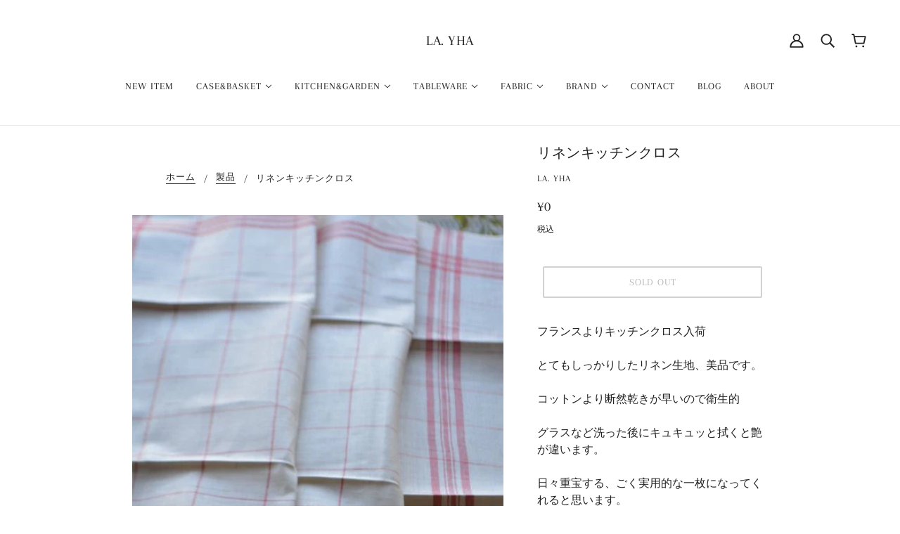

--- FILE ---
content_type: image/svg+xml
request_url: https://la-yha.com/cdn/shop/t/27/assets/NR.svg
body_size: -896
content:
<svg xmlns="http://www.w3.org/2000/svg" viewBox="0 85.333 512 341.333"><path fill="#0052B4" d="M0 85.337h512v341.326H0z"/><path fill="#FFDA44" d="M0 239.994h512v32H0z"/><path fill="#FFF" d="m174.802 341.329-19.124 8.996 10.184 18.521-20.767-3.973-2.631 20.978L128 370.422l-14.465 15.429-2.63-20.978-20.767 3.973 10.183-18.521-19.123-8.996 19.124-8.995-10.184-18.52 20.766 3.971 2.632-20.978L128 312.236l14.465-15.429 2.63 20.978 20.767-3.971-10.183 18.521z"/></svg>

--- FILE ---
content_type: image/svg+xml
request_url: https://la-yha.com/cdn/shop/t/27/assets/GB.svg
body_size: -461
content:
<svg xmlns="http://www.w3.org/2000/svg" viewBox="0 85.333 512 341.333"><path fill="#FFF" d="M0 85.333h512V426.67H0z"/><path fill="#D80027" d="M288 85.33h-64v138.666H0v64h224v138.666h64V287.996h224v-64H288z"/><g fill="#0052B4"><path d="M393.785 315.358 512 381.034v-65.676zM311.652 315.358 512 426.662v-31.474l-143.693-79.83zM458.634 426.662l-146.982-81.664v81.664z"/></g><path fill="#FFF" d="M311.652 315.358 512 426.662v-31.474l-143.693-79.83z"/><path fill="#D80027" d="M311.652 315.358 512 426.662v-31.474l-143.693-79.83z"/><g fill="#0052B4"><path d="M90.341 315.356 0 365.546v-50.19zM200.348 329.51v97.151H25.491z"/></g><path fill="#D80027" d="M143.693 315.358 0 395.188v31.474l200.348-111.304z"/><g fill="#0052B4"><path d="M118.215 196.634 0 130.958v65.676zM200.348 196.634 0 85.33v31.474l143.693 79.83zM53.366 85.33l146.982 81.664V85.33z"/></g><path fill="#FFF" d="M200.348 196.634 0 85.33v31.474l143.693 79.83z"/><path fill="#D80027" d="M200.348 196.634 0 85.33v31.474l143.693 79.83z"/><g fill="#0052B4"><path d="M421.659 196.636 512 146.446v50.19zM311.652 182.482V85.331h174.857z"/></g><path fill="#D80027" d="M368.307 196.634 512 116.804V85.33L311.652 196.634z"/></svg>

--- FILE ---
content_type: image/svg+xml
request_url: https://la-yha.com/cdn/shop/t/27/assets/GW.svg
body_size: -768
content:
<svg xmlns="http://www.w3.org/2000/svg" viewBox="0 85.333 512 341.333"><path fill="#6DA544" d="M0 85.331h512v341.337H0z"/><path fill="#FFDA44" d="M0 85.331h512v170.663H0z"/><path fill="#D80027" d="M0 85.331h181.793v341.337H0z"/><path d="m98.32 195.127 15.107 46.497h48.894l-39.555 28.74 15.108 46.498-39.554-28.737-39.556 28.737 15.111-46.498-39.554-28.74h48.891z"/></svg>

--- FILE ---
content_type: image/svg+xml
request_url: https://la-yha.com/cdn/shop/t/27/assets/VE.svg
body_size: -743
content:
<svg xmlns="http://www.w3.org/2000/svg" viewBox="0 0 22.5 15"><path fill="#FFCE00" d="M0 0h22.5v5H0z"/><path fill="#203899" d="M0 5h22.5v5H0z"/><path fill="#D82B2B" d="M0 10h22.5v5H0z"/><path fill="#FFF" d="m12.13 5.38.14.46.45.14-.39.27.01.48-.38-.29-.45.15.15-.44-.28-.38h.47zM10.36 5.38l.27.39h.47l-.28.38.15.45-.45-.16-.38.28.01-.47-.39-.28.45-.13zM13.8 5.94l-.01.48.39.27-.46.14-.14.45-.27-.38h-.48l.29-.38-.15-.45.45.16zM8.69 5.96l.4.27.44-.18-.13.46.3.36-.47.02-.26.4-.16-.44-.46-.12.37-.3zM15.24 7.13l-.2.44.25.4-.47-.05-.31.36-.1-.46-.43-.18.41-.24.03-.47.35.31zM15.43 8.25l.21.43.47.07-.34.33.08.46-.42-.22-.42.22.08-.46-.34-.33.47-.07zM7 8.2l.21.43.47.06-.34.33.08.47L7 9.27l-.42.22.08-.47-.34-.33.47-.06zM7.31 7.05l.45.14.38-.29v.48l.39.26-.45.15-.13.46-.28-.38-.47.01.27-.38z"/></svg>

--- FILE ---
content_type: text/javascript
request_url: https://la-yha.com/cdn/shop/t/27/assets/product-buy-buttons.js?v=155973376337836040741674675859
body_size: -62
content:
class ProductBuyButtons extends HTMLElement{constructor(){super()}connectedCallback(){this.button_container=this.querySelector(".product-buy-buttons--primary"),this.button_text=this.querySelector(".product-buy-buttons--cta-text"),this.form=this.querySelector(".product-buy-buttons--form"),this.root=this.closest(`[data-product-id='${this.dataset.id}']`),this.select_input=this.querySelector(".product-buy-buttons--select"),this.smart_button=this.querySelector(".product-buy-buttons--smart"),this.primary_button=this.querySelector(".product-buy-buttons--cta"),this.addToCartListener(),this.updateViewListener()}addToCartListener(){this.form.on("submit",async t=>{var e,s=t.target,o=theme.utils.getAvailableQuantity(s);"drawer"!==theme.settings.cart_type&&!1!==o||(t.preventDefault(),t.stopPropagation()),o&&this.button_container.setAttribute("data-loading",!0),"drawer"===theme.settings.cart_type&&o&&(e=await theme.cart.addItem(s),this.button_container.setAttribute("data-loading",!1),e&&(await theme.cart.updateAllHtml(),this.addProductComplete()))})}addProductComplete(){theme.off_canvas.toggleView("cart"),"closed"===theme.off_canvas.state&&(theme.off_canvas.openRight(),theme.off_canvas.last_trigger=this.primary_button)}updateViewListener(){window.on("theme:product:variantChanged",({detail:{section:t,variant:e}})=>{if(t===this.root){const s=this.select_input.querySelector("option[selected]");s&&s.removeAttribute("selected"),e&&e.available?(this.selectVariant(e.id),this.updateView(!0,!0)):e&&!e.available?(this.selectVariant(e.id),this.updateView(!1,!0)):this.updateView(!1,!1)}})}selectVariant(t){const e=this.select_input.querySelector(`option[value='${t}']`);e.setAttribute("selected",!0)}updateView(t,e){t?(this.primary_button.removeAttribute("disabled"),this.button_text.innerText=theme.translations.add_to_cart,this.smart_button&&(this.smart_button.style.display="block")):(this.primary_button.setAttribute("disabled",!0),this.smart_button&&(this.smart_button.style.display="none"),this.button_text.innerText=e?theme.translations.out_of_stock:theme.translations.unavailable)}}const productBuyButtonsEl=customElements.get("product-buy-buttons-root");productBuyButtonsEl||customElements.define("product-buy-buttons-root",ProductBuyButtons);

--- FILE ---
content_type: image/svg+xml
request_url: https://la-yha.com/cdn/shop/t/27/assets/AX.svg
body_size: -919
content:
<svg xmlns="http://www.w3.org/2000/svg" viewBox="0 0 513 342"><path fill="#0052B4" d="M0 0h513v342H0z"/><path fill="#FFDA44" d="M513 210.9H202.2V342h-79.8V210.9H0V131.1h122.4V0h79.8v131.1H513v61.2z"/><path fill="#D80027" d="M513 149.7v42.6H183.7V342H141V192.3H0v-42.6h141V0h42.7v149.7z"/></svg>

--- FILE ---
content_type: image/svg+xml
request_url: https://la-yha.com/cdn/shop/t/27/assets/GM.svg
body_size: -774
content:
<svg xmlns="http://www.w3.org/2000/svg" viewBox="0 85.333 512 341.333"><path fill="#FFF" d="M0 85.337h512v341.326H0z"/><path fill="#1a7e25" d="M0 322.783h512v103.88H0z"/><path fill="#cf0d19" d="M0 85.337h512v104.515H0z"/><path fill="#0052B4" d="M0 210.877h512v89.656H0z"/></svg>

--- FILE ---
content_type: image/svg+xml
request_url: https://la-yha.com/cdn/shop/t/27/assets/TL.svg
body_size: -596
content:
<svg xmlns="http://www.w3.org/2000/svg" viewBox="0 85.333 512 341.333"><path fill="#D80027" d="M0 85.337h512v341.326H0z"/><path fill="#FFDA44" d="M256 256 0 90.691v44.242L155.826 256 0 377.067v44.242z"/><path d="M0 90.691v330.618L189.217 256z"/><path fill="#FFF" d="m44.184 213.36 24.912 23.577 30.121-16.41-14.723 30.98 24.911 23.575-34.012-4.43L60.67 301.63l-6.296-33.716-34.012-4.43 30.119-16.408z"/></svg>